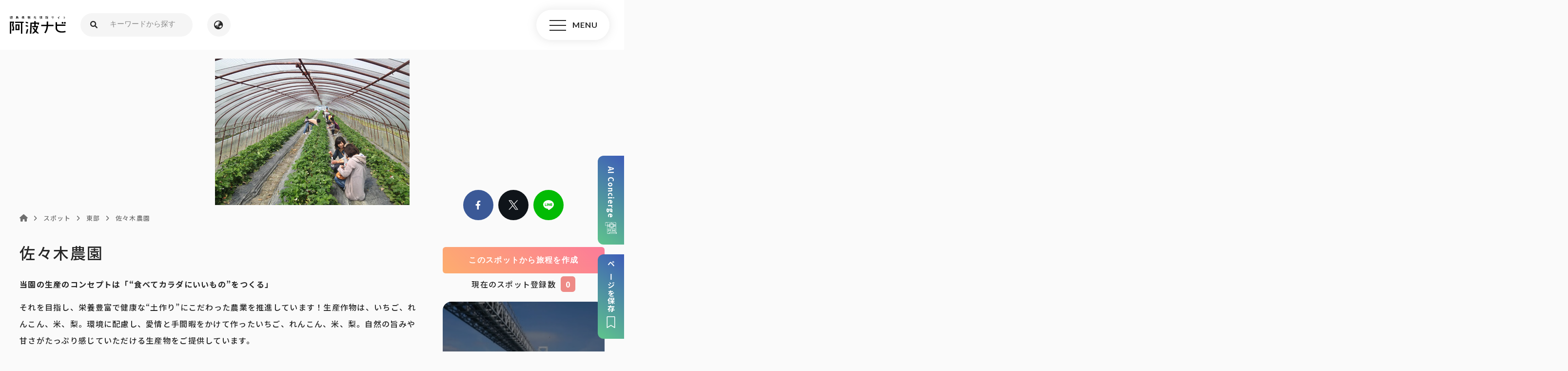

--- FILE ---
content_type: text/css
request_url: https://www.awanavi.jp/wp-content/themes/awanavi1.0.0/style.css
body_size: 83
content:
/*
Theme Name: 阿波ナビ 1.0.0 Theme
Theme URI: https://www.awanavi.jp/
Description: This is 阿波ナビ 1.0.0 theme.
Version: 1.0.0
Author: SEIYA DOZONO
Author URI: https://mamezoudesign.com
*/


--- FILE ---
content_type: image/svg+xml
request_url: https://www.awanavi.jp/wp-content/themes/awanavi1.0.0/assets/images/common/cross-bk.svg
body_size: 380
content:
<svg xmlns="http://www.w3.org/2000/svg" width="25.456" height="25.456" viewBox="0 0 25.456 25.456">
  <g id="グループ_384" data-name="グループ 384" transform="translate(-1347.272 -76.272)">
    <rect id="長方形_4" data-name="長方形 4" width="34" height="2" transform="translate(1348.686 76.272) rotate(45)" fill="#252c34"/>
    <rect id="長方形_195" data-name="長方形 195" width="34" height="2" transform="translate(1347.272 100.314) rotate(-45)" fill="#252c34"/>
  </g>
</svg>


--- FILE ---
content_type: application/javascript
request_url: https://www.awanavi.jp/wp-content/plugins/tourist-materials-manager/includes/js/modal.js?ver=6.4.7
body_size: 1097
content:
function getModal(message, crossImagePath) {
  let modal_html = `<div id="done-modal" class="modal js-modal modal-delete">
        <div class="modal_bg js-modal-close"></div>
        <div class="modal_content modal_content-delete flex flex-center-middle">
            <div id="cross-btn" class="js-modal-close js-modal-close-btn" style="cursor: pointer;">
                <img id="cross-btn-img" src="">
            </div>
            <div class="txt">
                <h3 id="done-text" class="ttl"></h3>
            </div>
        </div>
    </div>`;

  let main = document.getElementsByClassName("main")[0];
  if (!main) {
    main = document.getElementsByTagName("main")[0];
  }
  $(main).append(modal_html);
  const h3 = document.getElementById("done-text");
  h3.innerHTML = message;

  let crossBtnImg = document.getElementById("cross-btn-img");
  crossBtnImg.setAttribute("src", crossImagePath);

  const parent_main_element = document.querySelector("#done-modal");
  $(parent_main_element).fadeIn("slow");
  let crossBtn = document.getElementById("cross-btn");
  crossBtn.addEventListener("click", function () {
    const modal = document.querySelector("#done-modal");
    $(modal).fadeOut("slow");
  });
}


--- FILE ---
content_type: image/svg+xml
request_url: https://www.awanavi.jp/wp-content/themes/awanavi1.0.0/assets/images/common/icon-bookmark.svg
body_size: 355
content:
<svg xmlns="http://www.w3.org/2000/svg" width="14" height="19.58" viewBox="0 0 14 19.58">
  <path id="_002-bookmark" data-name="002-bookmark" d="M85.558,0H74.346a1.4,1.4,0,0,0-1.394,1.394V18.968a.612.612,0,0,0,.936.519L79.952,15.7l6.064,3.788a.612.612,0,0,0,.936-.519V1.394A1.4,1.4,0,0,0,85.558,0Zm.171,17.864-5.452-3.406a.612.612,0,0,0-.648,0l-5.452,3.406V1.394a.173.173,0,0,1,.171-.171H85.558a.173.173,0,0,1,.171.171Z" transform="translate(-72.952)" fill="#fff"/>
</svg>
